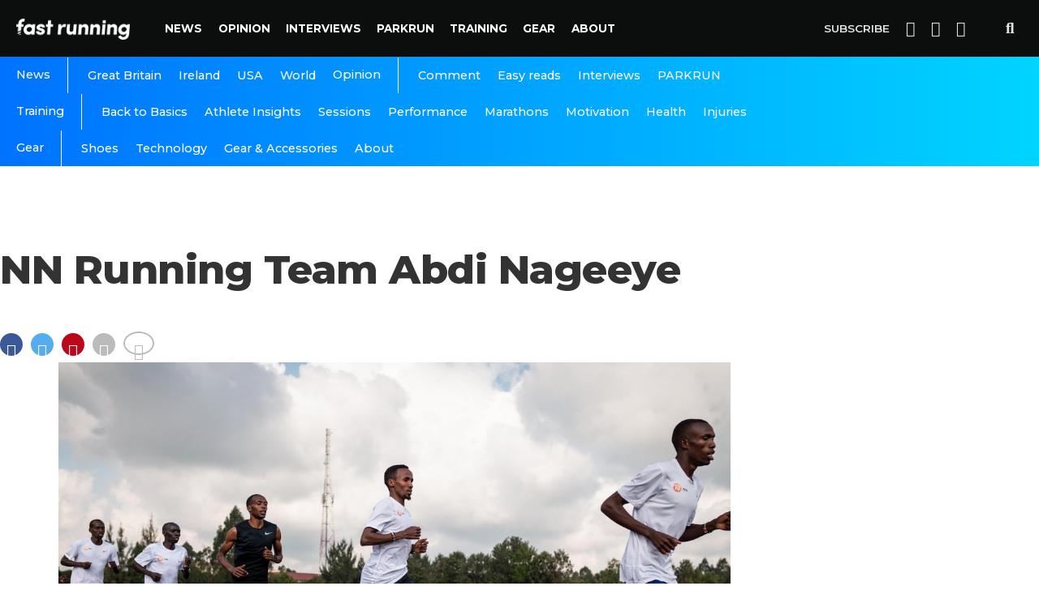

--- FILE ---
content_type: text/html; charset=utf-8
request_url: https://www.google.com/recaptcha/api2/aframe
body_size: 268
content:
<!DOCTYPE HTML><html><head><meta http-equiv="content-type" content="text/html; charset=UTF-8"></head><body><script nonce="BSl2X95vJ1KLXm3OQxgOrg">/** Anti-fraud and anti-abuse applications only. See google.com/recaptcha */ try{var clients={'sodar':'https://pagead2.googlesyndication.com/pagead/sodar?'};window.addEventListener("message",function(a){try{if(a.source===window.parent){var b=JSON.parse(a.data);var c=clients[b['id']];if(c){var d=document.createElement('img');d.src=c+b['params']+'&rc='+(localStorage.getItem("rc::a")?sessionStorage.getItem("rc::b"):"");window.document.body.appendChild(d);sessionStorage.setItem("rc::e",parseInt(sessionStorage.getItem("rc::e")||0)+1);localStorage.setItem("rc::h",'1769281972542');}}}catch(b){}});window.parent.postMessage("_grecaptcha_ready", "*");}catch(b){}</script></body></html>